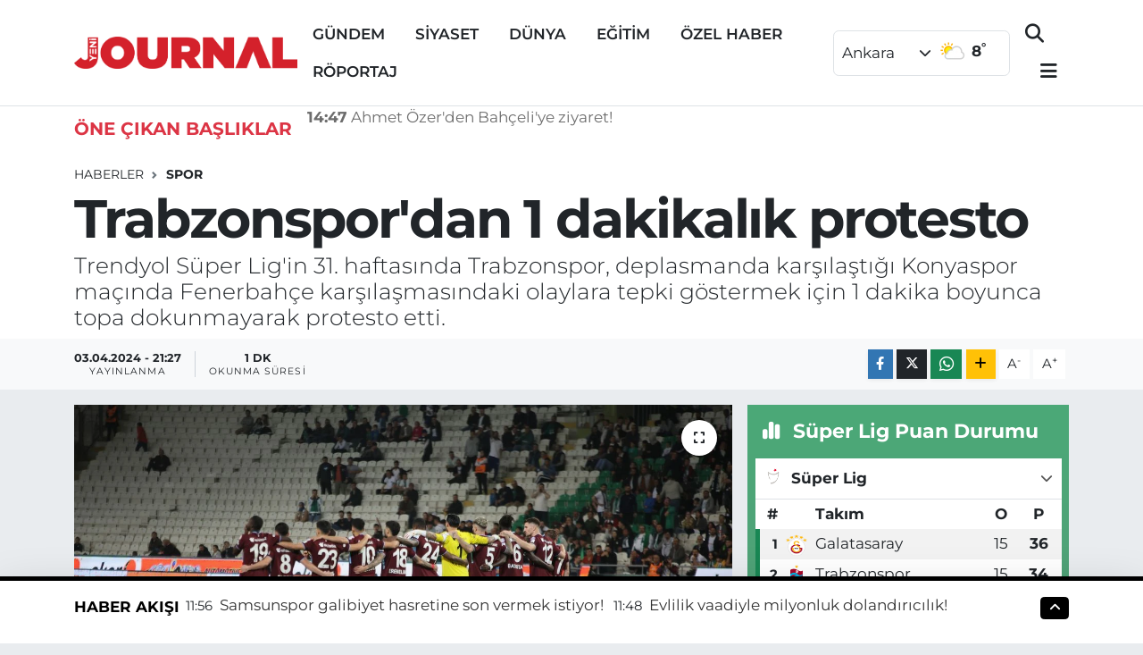

--- FILE ---
content_type: text/html; charset=utf-8
request_url: https://www.google.com/recaptcha/api2/aframe
body_size: -85
content:
<!DOCTYPE HTML><html><head><meta http-equiv="content-type" content="text/html; charset=UTF-8"></head><body><script nonce="0586QoElFJTPqHrq5n45kQ">/** Anti-fraud and anti-abuse applications only. See google.com/recaptcha */ try{var clients={'sodar':'https://pagead2.googlesyndication.com/pagead/sodar?'};window.addEventListener("message",function(a){try{if(a.source===window.parent){var b=JSON.parse(a.data);var c=clients[b['id']];if(c){var d=document.createElement('img');d.src=c+b['params']+'&rc='+(localStorage.getItem("rc::a")?sessionStorage.getItem("rc::b"):"");window.document.body.appendChild(d);sessionStorage.setItem("rc::e",parseInt(sessionStorage.getItem("rc::e")||0)+1);localStorage.setItem("rc::h",'1765629061843');}}}catch(b){}});window.parent.postMessage("_grecaptcha_ready", "*");}catch(b){}</script></body></html>